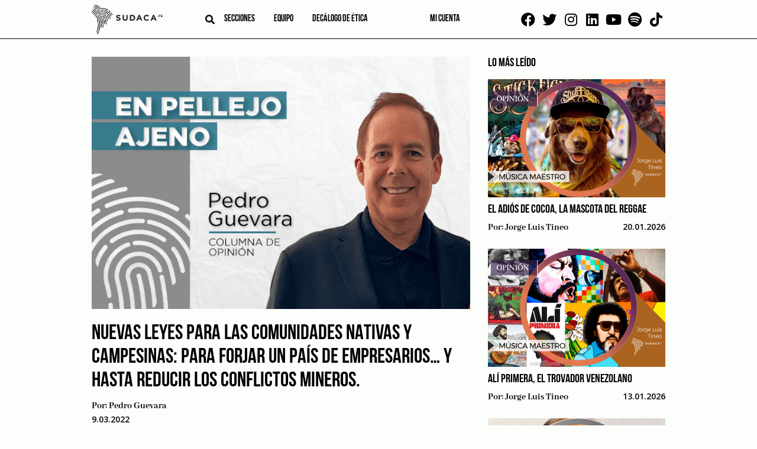

--- FILE ---
content_type: text/html; charset=UTF-8
request_url: https://sudaca.pe/noticia/opinion/nuevas-leyes-para-las-comunidades-nativas-y-campesinas-para-forjar-un-pais-de-empresarios-y-hasta-reducir-los-conflictos-mineros/
body_size: 17028
content:
<!doctype html><html lang="es"><head><meta charset="UTF-8"><link rel="preconnect" href="https://fonts.gstatic.com/" crossorigin /><meta name="viewport" content="width=device-width, initial-scale=1"><link rel="profile" href="https://gmpg.org/xfn/11"><link rel="apple-touch-icon" sizes="114x114"
href="https://sudaca.pe/wp-content/themes/sudaca-theme/img/favicon/apple-touch-icon.png"><link rel="icon" type="image/png" sizes="32x32"
href="https://sudaca.pe/wp-content/themes/sudaca-theme/img/favicon/favicon-32x32.png"><link rel="icon" type="image/png" sizes="16x16"
href="https://sudaca.pe/wp-content/themes/sudaca-theme/img/favicon/favicon-16x16.png"><link rel="manifest" href="https://sudaca.pe/wp-content/themes/sudaca-theme/img/favicon/site.webmanifest"><link rel="mask-icon" href="https://sudaca.pe/wp-content/themes/sudaca-theme/img/favicon/safari-pinned-tab.svg"
color="#5bbad5"><meta name="msapplication-TileColor" content="#da532c"><meta name="theme-color" content="#ffffff"><meta name='robots' content='index, follow, max-image-preview:large, max-snippet:-1, max-video-preview:-1' /><title>Nuevas leyes para las comunidades nativas y campesinas: para forjar un país de empresarios… y hasta reducir los conflictos mineros. | Sudaca - Periodismo libre y en profundidad</title><meta name="description" content="Nuevas leyes para las comunidades nativas y campesinas: para forjar un país de empresarios… y hasta reducir los conflictos mineros." /><link rel="canonical" href="https://sudaca.pe/noticia/opinion/nuevas-leyes-para-las-comunidades-nativas-y-campesinas-para-forjar-un-pais-de-empresarios-y-hasta-reducir-los-conflictos-mineros/" /><meta property="og:locale" content="es_ES" /><meta property="og:type" content="article" /><meta property="og:title" content="Nuevas leyes para las comunidades nativas y campesinas: para forjar un país de empresarios… y hasta reducir los conflictos mineros." /><meta property="og:description" content="Nuevas leyes para las comunidades nativas y campesinas: para forjar un país de empresarios… y hasta reducir los conflictos mineros." /><meta property="og:url" content="https://sudaca.pe/noticia/opinion/nuevas-leyes-para-las-comunidades-nativas-y-campesinas-para-forjar-un-pais-de-empresarios-y-hasta-reducir-los-conflictos-mineros/" /><meta property="og:site_name" content="Sudaca - Periodismo libre y en profundidad" /><meta property="article:publisher" content="https://www.facebook.com/sudacaperu.pe" /><meta property="article:published_time" content="2022-03-09T12:30:06+00:00" /><meta property="article:modified_time" content="2022-03-09T19:41:35+00:00" /><meta property="og:image" content="https://sudaca.pe/wp-content/uploads/Pedro-Guevara.png" /><meta property="og:image:width" content="600" /><meta property="og:image:height" content="400" /><meta property="og:image:type" content="image/png" /><meta name="author" content="Pedro Guevara" /><meta name="twitter:card" content="summary_large_image" /><meta name="twitter:title" content="Nuevas leyes para las comunidades nativas y campesinas: para forjar un país de empresarios… y hasta reducir los conflictos mineros." /><meta name="twitter:image" content="https://sudaca.pe/wp-content/uploads/Pedro-Guevara.png" /><meta name="twitter:creator" content="@SudacaPeru" /><meta name="twitter:site" content="@SudacaPeru" /><meta name="twitter:label1" content="Written by" /><meta name="twitter:data1" content="Pedro Guevara" /><meta name="twitter:label2" content="Est. reading time" /><meta name="twitter:data2" content="1 minuto" /> <script type="application/ld+json" class="yoast-schema-graph">{"@context":"https://schema.org","@graph":[{"@type":"Article","@id":"https://sudaca.pe/noticia/opinion/nuevas-leyes-para-las-comunidades-nativas-y-campesinas-para-forjar-un-pais-de-empresarios-y-hasta-reducir-los-conflictos-mineros/#article","isPartOf":{"@id":"https://sudaca.pe/noticia/opinion/nuevas-leyes-para-las-comunidades-nativas-y-campesinas-para-forjar-un-pais-de-empresarios-y-hasta-reducir-los-conflictos-mineros/"},"author":{"name":"Pedro Guevara","@id":"https://sudaca.pe/#/schema/person/e66a3f1823575085a09280201161b587"},"headline":"Nuevas leyes para las comunidades nativas y campesinas: para forjar un país de empresarios… y hasta reducir los conflictos mineros.","datePublished":"2022-03-09T12:30:06+00:00","dateModified":"2022-03-09T19:41:35+00:00","mainEntityOfPage":{"@id":"https://sudaca.pe/noticia/opinion/nuevas-leyes-para-las-comunidades-nativas-y-campesinas-para-forjar-un-pais-de-empresarios-y-hasta-reducir-los-conflictos-mineros/"},"wordCount":250,"publisher":{"@id":"https://sudaca.pe/#organization"},"image":{"@id":"https://sudaca.pe/noticia/opinion/nuevas-leyes-para-las-comunidades-nativas-y-campesinas-para-forjar-un-pais-de-empresarios-y-hasta-reducir-los-conflictos-mineros/#primaryimage"},"thumbnailUrl":"https://sudaca.pe/wp-content/uploads/Pedro-Guevara.png","keywords":["Gobierno","sociedad"],"articleSection":["Opinión"],"inLanguage":"es"},{"@type":"WebPage","@id":"https://sudaca.pe/noticia/opinion/nuevas-leyes-para-las-comunidades-nativas-y-campesinas-para-forjar-un-pais-de-empresarios-y-hasta-reducir-los-conflictos-mineros/","url":"https://sudaca.pe/noticia/opinion/nuevas-leyes-para-las-comunidades-nativas-y-campesinas-para-forjar-un-pais-de-empresarios-y-hasta-reducir-los-conflictos-mineros/","name":"Nuevas leyes para las comunidades nativas y campesinas: para forjar un país de empresarios… y hasta reducir los conflictos mineros. | Sudaca - Periodismo libre y en profundidad","isPartOf":{"@id":"https://sudaca.pe/#website"},"primaryImageOfPage":{"@id":"https://sudaca.pe/noticia/opinion/nuevas-leyes-para-las-comunidades-nativas-y-campesinas-para-forjar-un-pais-de-empresarios-y-hasta-reducir-los-conflictos-mineros/#primaryimage"},"image":{"@id":"https://sudaca.pe/noticia/opinion/nuevas-leyes-para-las-comunidades-nativas-y-campesinas-para-forjar-un-pais-de-empresarios-y-hasta-reducir-los-conflictos-mineros/#primaryimage"},"thumbnailUrl":"https://sudaca.pe/wp-content/uploads/Pedro-Guevara.png","datePublished":"2022-03-09T12:30:06+00:00","dateModified":"2022-03-09T19:41:35+00:00","description":"Nuevas leyes para las comunidades nativas y campesinas: para forjar un país de empresarios… y hasta reducir los conflictos mineros.","breadcrumb":{"@id":"https://sudaca.pe/noticia/opinion/nuevas-leyes-para-las-comunidades-nativas-y-campesinas-para-forjar-un-pais-de-empresarios-y-hasta-reducir-los-conflictos-mineros/#breadcrumb"},"inLanguage":"es","potentialAction":[{"@type":"ReadAction","target":["https://sudaca.pe/noticia/opinion/nuevas-leyes-para-las-comunidades-nativas-y-campesinas-para-forjar-un-pais-de-empresarios-y-hasta-reducir-los-conflictos-mineros/"]}]},{"@type":"ImageObject","inLanguage":"es","@id":"https://sudaca.pe/noticia/opinion/nuevas-leyes-para-las-comunidades-nativas-y-campesinas-para-forjar-un-pais-de-empresarios-y-hasta-reducir-los-conflictos-mineros/#primaryimage","url":"https://sudaca.pe/wp-content/uploads/Pedro-Guevara.png","contentUrl":"https://sudaca.pe/wp-content/uploads/Pedro-Guevara.png","width":600,"height":400,"caption":"Pedro Guevara"},{"@type":"BreadcrumbList","@id":"https://sudaca.pe/noticia/opinion/nuevas-leyes-para-las-comunidades-nativas-y-campesinas-para-forjar-un-pais-de-empresarios-y-hasta-reducir-los-conflictos-mineros/#breadcrumb","itemListElement":[{"@type":"ListItem","position":1,"name":"Inicio","item":"https://sudaca.pe/"},{"@type":"ListItem","position":2,"name":"Opinión","item":"https://sudaca.pe/categorias/opinion/"},{"@type":"ListItem","position":3,"name":"Nuevas leyes para las comunidades nativas y campesinas: para forjar un país de empresarios… y hasta reducir los conflictos mineros."}]},{"@type":"WebSite","@id":"https://sudaca.pe/#website","url":"https://sudaca.pe/","name":"Sudaca - Periodismo libre y en profundidad","description":"Investigación, análisis y buenas historias, todos los días y en formato digital.","publisher":{"@id":"https://sudaca.pe/#organization"},"potentialAction":[{"@type":"SearchAction","target":{"@type":"EntryPoint","urlTemplate":"https://sudaca.pe/?s={search_term_string}"},"query-input":"required name=search_term_string"}],"inLanguage":"es"},{"@type":"Organization","@id":"https://sudaca.pe/#organization","name":"Sudaca","url":"https://sudaca.pe/","logo":{"@type":"ImageObject","inLanguage":"es","@id":"https://sudaca.pe/#/schema/logo/image/","url":"https://sudaca.pe/wp-content/uploads/logo-sudaca-min.png","contentUrl":"https://sudaca.pe/wp-content/uploads/logo-sudaca-min.png","width":280,"height":116,"caption":"Sudaca"},"image":{"@id":"https://sudaca.pe/#/schema/logo/image/"},"sameAs":["https://www.facebook.com/sudacaperu.pe","https://twitter.com/SudacaPeru","https://www.twitter.com/sudacaperu","https://www.linkedin.com/company/sudaca-peru","https://www.youtube.com/channel/UCZ9dGjbVNWwJmewA3xTGOGg"]},{"@type":"Person","@id":"https://sudaca.pe/#/schema/person/e66a3f1823575085a09280201161b587","name":"Pedro Guevara","image":{"@type":"ImageObject","inLanguage":"es","@id":"https://sudaca.pe/#/schema/person/image/","url":"https://secure.gravatar.com/avatar/4cebce22f871b7e9e804579dc9136589?s=96&d=mm&r=g","contentUrl":"https://secure.gravatar.com/avatar/4cebce22f871b7e9e804579dc9136589?s=96&d=mm&r=g","caption":"Pedro Guevara"},"url":"https://sudaca.pe/noticia/author/pedro-guevara/"}]}</script> <link rel='dns-prefetch' href='//unpkg.com' /><link rel="alternate" type="application/rss+xml" title="Sudaca - Periodismo libre y en profundidad &raquo; Feed" href="https://sudaca.pe/feed/" /><link rel="alternate" type="application/rss+xml" title="Sudaca - Periodismo libre y en profundidad &raquo; Feed de los comentarios" href="https://sudaca.pe/comments/feed/" /><link rel="alternate" type="application/rss+xml" title="Sudaca - Periodismo libre y en profundidad &raquo; Comentario Nuevas leyes para las comunidades nativas y campesinas: para forjar un país de empresarios… y hasta reducir los conflictos mineros. del feed" href="https://sudaca.pe/noticia/opinion/nuevas-leyes-para-las-comunidades-nativas-y-campesinas-para-forjar-un-pais-de-empresarios-y-hasta-reducir-los-conflictos-mineros/feed/" /> <script src="[data-uri]" defer></script><script data-optimized="1" src="https://sudaca.pe/wp-content/plugins/litespeed-cache/assets/js/webfontloader.min.js" defer></script><link data-optimized="2" rel="stylesheet" href="https://sudaca.pe/wp-content/litespeed/css/c541e55146018f61fddefb7cc01cb6bf.css?ver=be3f2" /> <script src="https://sudaca.pe/wp-includes/js/jquery/jquery.min.js?ver=3.7.1" id="jquery-core-js"></script> <script data-optimized="1" src="https://sudaca.pe/wp-content/litespeed/js/5c94a4ad3b31e9822f4d7b27a76a266c.js?ver=f5fc1" id="jquery-migrate-js" defer data-deferred="1"></script> <script data-optimized="1" src="https://sudaca.pe/wp-content/litespeed/js/8b49f70ff485ee60eb37dc0d0e2bb8a0.js?ver=6799c" id="ihc-jquery-ui-js" defer data-deferred="1"></script> <script id="ihc-front_end_js-js-extra" src="[data-uri]" defer></script> <script data-optimized="1" src="https://sudaca.pe/wp-content/litespeed/js/21a01955154960639350b185e62a8416.js?ver=45321" id="ihc-front_end_js-js" defer data-deferred="1"></script> <script id="ihc-front_end_js-js-after" src="[data-uri]" defer></script> <script src="https://unpkg.com/swiper@8/swiper-bundle.min.js?ver=718aaa7bbc5e5a36f008b4a8d0100936" id="swiper-js" defer data-deferred="1"></script> <link rel="https://api.w.org/" href="https://sudaca.pe/wp-json/" /><link rel="alternate" title="JSON" type="application/json" href="https://sudaca.pe/wp-json/wp/v2/posts/27421" /><link rel="EditURI" type="application/rsd+xml" title="RSD" href="https://sudaca.pe/xmlrpc.php?rsd" /><link rel="alternate" title="oEmbed (JSON)" type="application/json+oembed" href="https://sudaca.pe/wp-json/oembed/1.0/embed?url=https%3A%2F%2Fsudaca.pe%2Fnoticia%2Fopinion%2Fnuevas-leyes-para-las-comunidades-nativas-y-campesinas-para-forjar-un-pais-de-empresarios-y-hasta-reducir-los-conflictos-mineros%2F" /><link rel="alternate" title="oEmbed (XML)" type="text/xml+oembed" href="https://sudaca.pe/wp-json/oembed/1.0/embed?url=https%3A%2F%2Fsudaca.pe%2Fnoticia%2Fopinion%2Fnuevas-leyes-para-las-comunidades-nativas-y-campesinas-para-forjar-un-pais-de-empresarios-y-hasta-reducir-los-conflictos-mineros%2F&#038;format=xml" />
 <script src="https://www.googletagmanager.com/gtag/js?id=G-6TQNHKMKPH" defer data-deferred="1"></script> <script src="[data-uri]" defer></script> <meta name='ump-token' content='08bd90efa4'><link rel="pingback" href="https://sudaca.pe/xmlrpc.php"><meta name="onesignal" content="wordpress-plugin"/> <script src="[data-uri]" defer></script> <meta name="generator" content="Powered by WPBakery Page Builder - drag and drop page builder for WordPress."/><link rel="icon" href="https://sudaca.pe/wp-content/uploads/sudaca-circular-100x100.png" sizes="32x32" /><link rel="icon" href="https://sudaca.pe/wp-content/uploads/sudaca-circular-300x300.png" sizes="192x192" /><link rel="apple-touch-icon" href="https://sudaca.pe/wp-content/uploads/sudaca-circular-300x300.png" /><meta name="msapplication-TileImage" content="https://sudaca.pe/wp-content/uploads/sudaca-circular-300x300.png" />
<noscript><style>.wpb_animate_when_almost_visible { opacity: 1; }</style></noscript>
 <script src="https://www.googletagmanager.com/gtag/js?id=UA-184631800-1" defer data-deferred="1"></script> <script src="[data-uri]" defer></script>  <script>(function(w,d,s,l,i){w[l]=w[l]||[];w[l].push({'gtm.start':
new Date().getTime(),event:'gtm.js'});var f=d.getElementsByTagName(s)[0],
j=d.createElement(s),dl=l!='dataLayer'?'&l='+l:'';j.async=true;j.src=
'https://www.googletagmanager.com/gtm.js?id='+i+dl;f.parentNode.insertBefore(j,f);
})(window,document,'script','dataLayer','GTM-PWCCB8Q');</script> </head><body data-rsssl=1 class="post-template-default single single-post postid-27421 single-format-standard wpb-js-composer js-comp-ver-6.6.0 vc_responsive">
<noscript><iframe data-lazyloaded="1" src="about:blank" data-src="https://www.googletagmanager.com/ns.html?id=GTM-PWCCB8Q"
height="0" width="0" style="display:none;visibility:hidden"></iframe></noscript><div id="page" class="site">
<a class="skip-link screen-reader-text"
href="#primary">Skip to content</a><header id="masthead" class="header"><div class="container"><div class="header--left"><div class="logo logo__center">
<a href="/" title="SUDACA">
<img data-lazyloaded="1" src="[data-uri]" data-src="https://sudaca.pe/wp-content/themes/sudaca-theme/img/logo-sudaca.png"
alt="Logo del sitio" />
</a></div><div class="header--center"><div class="search search__header">
<i id="btn-search" class="fa fa-search" aria-hidden="true"></i><div><div id="search__box" class="search__box"><form role="search" method="get" name="searchform" id="searchform"
action="https://sudaca.pe/" onsubmit="return buscarsitio(); ">
<span class="close" id="btn-close-search">cerrar</span>
<input class="search__input" type="text" name="s" id="s" placeholder="buscar">
<button class="search__btn" type="submit"><i class="fa fa-search"></i></button></form></div></div></div><div class="menu menu__left"><nav class="navbar"><div class="menu-menu-left-container"><ul id="menu-left" class="menu"><li id="menu-item-3817" class="menu-item menu-item-type-post_type menu-item-object-page menu-item-has-children menu-item-3817"><a href="https://sudaca.pe/categorias/">Secciones</a><ul class="sub-menu"><li id="menu-item-10500" class="menu-item menu-item-type-custom menu-item-object-custom menu-item-10500"><a href="https://sudaca.pe/noticia/author/juan-carlos-tafur/">Juan Carlos Tafur</a></li><li id="menu-item-735" class="menu-item menu-item-type-taxonomy menu-item-object-category menu-item-735"><a href="https://sudaca.pe/categorias/informes/">Informes</a></li><li id="menu-item-733" class="menu-item menu-item-type-taxonomy menu-item-object-category menu-item-has-children menu-item-733"><a href="https://sudaca.pe/categorias/emprende/">Emprende</a><ul class="sub-menu"><li id="menu-item-39578" class="menu-item menu-item-type-taxonomy menu-item-object-category menu-item-39578"><a href="https://sudaca.pe/categorias/emprende/">Datos para sudacas</a></li><li id="menu-item-7144" class="menu-item menu-item-type-taxonomy menu-item-object-category menu-item-7144"><a href="https://sudaca.pe/categorias/emprende/coaching/">Coaching</a></li><li id="menu-item-7145" class="menu-item menu-item-type-taxonomy menu-item-object-category menu-item-7145"><a href="https://sudaca.pe/categorias/emprende/entrevista-informe/">Entrevista / Informe</a></li><li id="menu-item-7146" class="menu-item menu-item-type-taxonomy menu-item-object-category menu-item-7146"><a href="https://sudaca.pe/categorias/emprende/finanzas-personales/">Finanzas personales</a></li><li id="menu-item-7147" class="menu-item menu-item-type-taxonomy menu-item-object-category menu-item-7147"><a href="https://sudaca.pe/categorias/emprende/management/">Management</a></li><li id="menu-item-7148" class="menu-item menu-item-type-taxonomy menu-item-object-category menu-item-7148"><a href="https://sudaca.pe/categorias/emprende/marketing-y-redes-sociales/">Marketing y redes sociales</a></li><li id="menu-item-7149" class="menu-item menu-item-type-taxonomy menu-item-object-category menu-item-7149"><a href="https://sudaca.pe/categorias/emprende/perfil/">Perfil</a></li></ul></li><li id="menu-item-21593" class="menu-item menu-item-type-custom menu-item-object-custom menu-item-home menu-item-21593"><a href="https://sudaca.pe/">Entrevistas</a></li><li id="menu-item-7711" class="menu-item menu-item-type-taxonomy menu-item-object-category menu-item-7711"><a href="https://sudaca.pe/categorias/videocolumna/">Videocolumna</a></li><li id="menu-item-736" class="menu-item menu-item-type-taxonomy menu-item-object-category current-post-ancestor current-menu-parent current-post-parent menu-item-736"><a href="https://sudaca.pe/categorias/opinion/">Opinión</a></li><li id="menu-item-37207" class="menu-item menu-item-type-taxonomy menu-item-object-category menu-item-37207"><a href="https://sudaca.pe/categorias/nota/">Nota</a></li><li id="menu-item-38656" class="menu-item menu-item-type-taxonomy menu-item-object-category menu-item-38656"><a href="https://sudaca.pe/categorias/cronica/">Crónica</a></li><li id="menu-item-50693" class="menu-item menu-item-type-custom menu-item-object-custom menu-item-50693"><a href="https://sudaca.pe/categorias/musica-maestro/">Música</a></li></ul></li><li id="menu-item-7482" class="menu-item menu-item-type-post_type menu-item-object-page menu-item-has-children menu-item-7482"><a href="https://sudaca.pe/nosotros/">Equipo</a><ul class="sub-menu"><li id="menu-item-18847" class="menu-item menu-item-type-custom menu-item-object-custom menu-item-18847"><a href="https://sudaca.pe/periodistas/">Periodistas</a></li><li id="menu-item-18848" class="menu-item menu-item-type-custom menu-item-object-custom menu-item-18848"><a href="https://sudaca.pe/columnistas/">Columnistas</a></li></ul></li><li id="menu-item-25646" class="menu-item menu-item-type-post_type menu-item-object-page menu-item-25646"><a href="https://sudaca.pe/decalogo-de-etica/">Decálogo de ética</a></li></ul></div></nav></div></div><div class="menu menu__right"><nav class="navbar"><div class="menu-menu-right-container"><ul id="menu-right" class="menu"><li id="menu-item-18453" class="menu-item menu-item-type-custom menu-item-object-custom menu-item-18453"><a href="https://sudaca.pe/login/"><span class="micuenta">Mi cuenta</span><div class="mavatar"></div></a></li></ul></div></nav></div></div><div class="social social__top">
<a href="https://www.facebook.com/sudacaperu.pe" target="_blank"><i class="fab fa-facebook"
aria-hidden="true"></i></a>
<a href="https://www.twitter.com/SudacaPeru" target="_blank"><i class="fab fa-twitter"
aria-hidden="true"></i></a>
<a href="https://www.instagram.com/sudacaperu" target="_blank"><i class="fab fa-instagram"
aria-hidden="true"></i></a>
<a href="https://www.linkedin.com/company/sudaca-peru" target="_blank"><i class="fab fa-linkedin"
aria-hidden="true"></i></a>
<a href="https://www.youtube.com/@Sudacaperu" target="_blank"><i class="fab fa-youtube"
aria-hidden="true"></i></a>
<a href="https://open.spotify.com/show/7fP2eujsEWehBPHxnNTkDp" target="_blank"><i class="fab fa-spotify" aria-hidden="true"></i></a>
<a href="https://www.tiktok.com/@sudacaperu" target="_blank"><i class="fab fa-tiktok" aria-hidden="true"></i></a></div></div></header><main id="primary" class="site-main"><section class="ads ads--left"><div class="swiper"><div class="swiper-wrapper"><div class="swiper-slide relative" data-swiper-autoplay="5000">
<img data-lazyloaded="1" src="[data-uri]" data-src="https://sudaca.pe/wp-content/uploads/Banners-sudaca1.png" alt="" class="" />
<a target="_blank" class="BannerLateralAsbancFAT" href="https://www.asbanc.com.pe/noticia/bancos-privados-lanzan-1820-nuevo-numero-de-emergencias-para-bloquear-tarjetas"></a></div><div class="swiper-slide relative" data-swiper-autoplay="7000">
<img data-lazyloaded="1" src="[data-uri]" data-src="https://sudaca.pe/wp-content/uploads/Banner-sodaca-02.png" alt="" class="" />
<a target="_blank" class="Banner 2 Bakery 4 de setiembre 2025" href="https://api.whatsapp.com/send?phone=51995327978&text=%C2%A1Buenas%20tardes!%20Deseo%20realizar%20una%20reserva%20en%20Delibakery"></a></div><div class="swiper-slide relative" data-swiper-autoplay="7000">
<img data-lazyloaded="1" src="[data-uri]" data-src="https://sudaca.pe/wp-content/uploads/Banner-sodaca-01.png" alt="" class="" />
<a target="_blank" class="Banner 1 Bakery 4 de setiembre 2025" href="https://api.whatsapp.com/send?phone=51995327978&text=%C2%A1Buenas%20tardes!%20Deseo%20realizar%20una%20reserva%20en%20Delibakery"></a></div></div></div></section><section class="ads ads--right"><div class="swiper"><div class="swiper-wrapper"><div class="swiper-slide relative" data-swiper-autoplay="5000">
<img data-lazyloaded="1" src="[data-uri]" data-src="https://sudaca.pe/wp-content/uploads/Banners-sudaca1.png" alt="" class="" />
<a target="_blank" class="BannerLateralAsbancFAT" href="https://www.asbanc.com.pe/noticia/bancos-privados-lanzan-1820-nuevo-numero-de-emergencias-para-bloquear-tarjetas"></a></div><div class="swiper-slide relative" data-swiper-autoplay="7000">
<img data-lazyloaded="1" src="[data-uri]" data-src="https://sudaca.pe/wp-content/uploads/Banner-sodaca-02.png" alt="" class="" />
<a target="_blank" class="Banner 2 Bakery 4 de setiembre 2025" href="https://api.whatsapp.com/send?phone=51995327978&text=%C2%A1Buenas%20tardes!%20Deseo%20realizar%20una%20reserva%20en%20Delibakery"></a></div><div class="swiper-slide relative" data-swiper-autoplay="7000">
<img data-lazyloaded="1" src="[data-uri]" data-src="https://sudaca.pe/wp-content/uploads/Banner-sodaca-01.png" alt="" class="" />
<a target="_blank" class="Banner 1 Bakery 4 de setiembre 2025" href="https://api.whatsapp.com/send?phone=51995327978&text=%C2%A1Buenas%20tardes!%20Deseo%20realizar%20una%20reserva%20en%20Delibakery"></a></div></div></div></section><div class="container"><div class="site-blog"><div class="flex post"><article id="post-27421" class="post-27421 post type-post status-publish format-standard has-post-thumbnail hentry category-opinion tag-gobierno tag-sociedad"><div class="post-thumbnail">
<img width="600" height="400" src="//sudaca.pe/wp-content/plugins/a3-lazy-load/assets/images/lazy_placeholder.gif" data-lazy-type="image" data-src="https://sudaca.pe/wp-content/uploads/Pedro-Guevara.png" class="lazy lazy-hidden attachment-post-thumbnail size-post-thumbnail wp-post-image" alt="Pedro Guevara" decoding="async" fetchpriority="high" /><noscript><img width="600" height="400" src="https://sudaca.pe/wp-content/uploads/Pedro-Guevara.png" class="attachment-post-thumbnail size-post-thumbnail wp-post-image" alt="Pedro Guevara" decoding="async" fetchpriority="high" /></noscript></div><h1 class="entry-title">Nuevas leyes para las comunidades nativas y campesinas: para forjar un país de empresarios… y hasta reducir los conflictos mineros.</h1><div class="entry-meta"><div class="post__author">
Por:
<a href="https://sudaca.pe/noticia/author/pedro-guevara/" title="Entradas de Pedro Guevara" rel="author">Pedro Guevara</a></div><div class="post__date">
9.03.2022</div></div><div class="entry-resume"></div><div class="entry-content-wrap"><div class="bar__social"><div class="tw-button"><a target="_blank"
href="https://twitter.com/intent/tweet?url=https%3A%2F%2Fsudaca.pe%2Fnoticia%2Fopinion%2Fnuevas-leyes-para-las-comunidades-nativas-y-campesinas-para-forjar-un-pais-de-empresarios-y-hasta-reducir-los-conflictos-mineros">
<i class="fab fa-twitter" aria-hidden="true"></i>
</a></div><div class="fb-button"><a target="_blank"
href="https://www.facebook.com/sharer/sharer.php?u=https://sudaca.pe/noticia/opinion/nuevas-leyes-para-las-comunidades-nativas-y-campesinas-para-forjar-un-pais-de-empresarios-y-hasta-reducir-los-conflictos-mineros"><i
class="fab fa-facebook" aria-hidden="true"></i></a></div><div class="ld-button"><a target="_blank"
href="https://www.linkedin.com/sharing/share-offsite/?url=https://sudaca.pe/noticia/opinion/nuevas-leyes-para-las-comunidades-nativas-y-campesinas-para-forjar-un-pais-de-empresarios-y-hasta-reducir-los-conflictos-mineros"><i
class="fab fa-linkedin" aria-hidden="true"></i></a></div><div class="wa-button"><a target="_blank"
href="https://wa.me/?text=https%3A%2F%2Fsudaca.pe%2Fnoticia%2Fopinion%2Fnuevas-leyes-para-las-comunidades-nativas-y-campesinas-para-forjar-un-pais-de-empresarios-y-hasta-reducir-los-conflictos-mineros"><i class="fab fa-whatsapp"
aria-hidden="true"></i></a></div></div><div class="entry-content"><div class="content entry-content-primer-parrafo"><p>Hola amigos. Soy Pedro Guevara y esto es “En pellejo ajeno”.</p><p>Hace unas semanas, hablamos del poder que tenían los títulos de propiedad para construir ese país de propietarios con el que soñamos. Hoy hablaremos de las comunidades campesinas y nativas, específicamente, de unas nuevas leyes que les permitan a sus miembros, constituirse en propietarios y empresarios, y así reducir los conflictos mineros.</p><p style="text-align: center;">
<iframe class="lazy lazy-hidden" data-lazy-type="iframe" data-src="https://w.soundcloud.com/player/?url=https%3A//api.soundcloud.com/tracks/1229299390&amp;color=%23ff5500&amp;auto_play=false&amp;hide_related=false&amp;show_comments=true&amp;show_user=true&amp;show_reposts=false&amp;show_teaser=true" width="100%" height="166" frameborder="no" scrolling="no"></iframe><noscript><iframe data-lazyloaded="1" src="about:blank" data-src="https://w.soundcloud.com/player/?url=https%3A//api.soundcloud.com/tracks/1229299390&amp;color=%23ff5500&amp;auto_play=false&amp;hide_related=false&amp;show_comments=true&amp;show_user=true&amp;show_reposts=false&amp;show_teaser=true" width="100%" height="166" frameborder="no" scrolling="no"></iframe></noscript></p><div style="font-size: 10px; color: #cccccc; line-break: anywhere; word-break: normal; overflow: hidden; white-space: nowrap; text-overflow: ellipsis; font-family: Interstate, 'Lucida Grande', 'Lucida Sans Unicode', 'Lucida Sans', Garuda, Verdana, Tahoma, sans-serif; font-weight: 100; text-align: center;"><a style="color: #cccccc; text-decoration: none;" title="sudaca" href="https://soundcloud.com/user-876751408" target="_blank" rel="noopener">sudaca</a> · <a style="color: #cccccc; text-decoration: none;" title="En pellejo ajeno -9Marzo2022-Nuevas Leyes para Comunidades Campesinas y Nativas" href="https://soundcloud.com/user-876751408/en-pellejo-ajeno-9marzo2022-nuevas-leyes-para-comunidades-campesinas-y-nativas" target="_blank" rel="noopener">En pellejo ajeno -9Marzo2022-Nuevas Leyes para Comunidades Campesinas y Nativas</a></div></div><div class="content entry-content-segundo-parrafo"><p>El INEI reportó que en el 2020 tenemos un 30.1% de la población peruana en la pobreza. En el área rural, 45.7% de su población padece de pobreza monetaria. Coincidentemente, la mayor parte de esta población habita comunidades campesinas y nativas de la sierra y la Amazonía. De acuerdo a un Censo del INEI de 2017, en el Perú existen 9,385 comunidades campesinas y nativas, de las cuales 6,682 son campesinas y 2,703 nativas.</p><p>Una de las razones por las cuales estos peruanos no pueden salir adelante, es por la incompatibilidad que existe entre la Constitución de 1993 y el marco legal que las regula, y que data de 1987. Concretamente, estos peruanos, miembros de una comunidad campesina o nativa, no pueden ejercer plenamente sus derechos de propiedad. Es decir, no pueden venderla, no pueden alquilarla, y sus hijos o descendientes tienen serias restricciones para heredarla. Es decir, la propiedad es colectiva. Y al ser colectiva, es de todos, y acaba siendo de nadie.</p><p style="text-align: center;"><p style="text-align: center;"><iframe class="lazy lazy-hidden" style="border-radius: 12px;" data-lazy-type="iframe" data-src="https://open.spotify.com/embed/episode/5ijq3mL2YJrgGdDuGsLsku?utm_source=generator" width="100%" height="152" frameborder="0" allowfullscreen="allowfullscreen"></iframe><noscript><iframe data-lazyloaded="1" src="about:blank" style="border-radius: 12px;" data-src="https://open.spotify.com/embed/episode/5ijq3mL2YJrgGdDuGsLsku?utm_source=generator" width="100%" height="152" frameborder="0" allowfullscreen="allowfullscreen"></iframe></noscript></p><p style="text-align: center;"><p>Quienes representan a estas comunidades, lamentablemente en muchísimos casos, manipulan a los miembros de la comunidad. Es más, son quienes propician el chantaje a las empresas mineras o energéticas,  cuando un proyecto se ubica en sus tierras.</p></div><p>La pregunta que nos hacemos entonces es: ¿Por qué no se abre un marco legal para que estos hermanos peruanos no sigan siendo considerados ciudadanos de segunda clase, y puedan ejercer plenamente el derecho sobre su propiedad? Esto permitiría que nuestros comuneros campesinos y nativos puedan salir adelante gracias a ese titulo de propiedad. Y no solamente eso. En vez de solo producir para el autoconsumo, podrían acceder a créditos, a apoyo técnico, a mejores tecnologías y así asociarse para convertirse en verdaderos empresarios agropecuarios (tanto para el consumo interno o la exportación) e, inclusive, ¡en propietarios de empresas mineras, al poder vender o alquilar sus tierras y así adquirir acciones de una empresa minera! como sucede, por ejemplo en Estados Unidos, con las comunidades de indios americanos que son propietarios de grandes casinos e inclusive accionistas de empresas petroleras.</p><p style="text-align: center;"><p style="text-align: center;"><iframe title="YouTube video player" data-lazy-type="iframe" data-src="https://www.youtube.com/embed/ludCj8ccT-8" width="560" height="260" frameborder="0" allowfullscreen="allowfullscreen"><span data-mce-type="bookmark" style="display: inline-block; width: 0px; overflow: hidden; line-height: 0;" class="lazy lazy-hidden mce_SELRES_start">﻿</span></iframe><noscript><iframe title="YouTube video player" src="https://www.youtube.com/embed/ludCj8ccT-8" width="560" height="260" frameborder="0" allowfullscreen="allowfullscreen"><span data-mce-type="bookmark" style="display: inline-block; width: 0px; overflow: hidden; line-height: 0;" class="mce_SELRES_start">﻿</span></iframe></noscript></p><p style="text-align: left;"><p style="text-align: left;">Al convertirse en accionistas de la empresa minera o petrolera, los comuneros serían los primeros interesados en que los proyectos mineros o energéticos -social y ambientalmente sostenibles- salgan adelante, trayendo bienestar y prosperidad a su comunidad y al país.</p><p>Dejamos el tema aquí, para soñar con ese país de empresarios, de propietarios, que encarnará el capitalismo popular y construirá ese país de progreso y libertad.</p><p>&nbsp;</p><p>Muchas gracias. Nos vemos el próximo miércoles.</p><p>&nbsp;</p><p>&nbsp;</p><h4>Tags:</h4> <a href="/noticia/tag/gobierno/">Gobierno</a>, <a href="/noticia/tag/sociedad/">sociedad</a><br><h4>Mas artículos del autor:</h4><section class="section-row autor"><div class="post"><div class="post__img autor"><a href="https://sudaca.pe/noticia/opinion/nuevas-leyes-para-las-comunidades-nativas-y-campesinas-para-forjar-un-pais-de-empresarios-y-hasta-reducir-los-conflictos-mineros/"><img class="lazy lazy-hidden" decoding="async" src="//sudaca.pe/wp-content/plugins/a3-lazy-load/assets/images/lazy_placeholder.gif" data-lazy-type="image" data-src="https://sudaca.pe/wp-content/uploads/Pedro-Guevara.png"
alt="" /><noscript><img decoding="async" src="https://sudaca.pe/wp-content/uploads/Pedro-Guevara.png"
alt="" /></noscript></a></div><div class="post__title"><a href="https://sudaca.pe/noticia/opinion/nuevas-leyes-para-las-comunidades-nativas-y-campesinas-para-forjar-un-pais-de-empresarios-y-hasta-reducir-los-conflictos-mineros/">"Nuevas leyes para las comunidades nativas y campesinas: para forjar un país de empresarios… y hasta reducir los conflictos mineros."</a></div></div><div class="post"><div class="post__img autor"><a href="https://sudaca.pe/noticia/opinion/un-cambio-en-la-matriz-de-armamento-militar-del-peru/"><img class="lazy lazy-hidden" decoding="async" src="//sudaca.pe/wp-content/plugins/a3-lazy-load/assets/images/lazy_placeholder.gif" data-lazy-type="image" data-src="https://sudaca.pe/wp-content/uploads/Pedro-Guevara.png"
alt="" /><noscript><img decoding="async" src="https://sudaca.pe/wp-content/uploads/Pedro-Guevara.png"
alt="" /></noscript></a></div><div class="post__title"><a href="https://sudaca.pe/noticia/opinion/un-cambio-en-la-matriz-de-armamento-militar-del-peru/">"¿Un cambio en la matriz de armamento militar del Perú?"</a></div></div><div class="post"><div class="post__img autor"><a href="https://sudaca.pe/noticia/opinion/sonemos-y-hagamos-realidad-ese-peru-de-propietarios/"><img class="lazy lazy-hidden" decoding="async" src="//sudaca.pe/wp-content/plugins/a3-lazy-load/assets/images/lazy_placeholder.gif" data-lazy-type="image" data-src="https://sudaca.pe/wp-content/uploads/Pedro-Guevara.png"
alt="" /><noscript><img decoding="async" src="https://sudaca.pe/wp-content/uploads/Pedro-Guevara.png"
alt="" /></noscript></a></div><div class="post__title"><a href="https://sudaca.pe/noticia/opinion/sonemos-y-hagamos-realidad-ese-peru-de-propietarios/">"“Soñemos y hagamos realidad ese Perú de propietarios…”"</a></div></div></section></div></div></article><div class="sidebar sidebar__last"><div class="sidebar__title">
LO MÁS LEÍDO</div><div class="sidebar__list"><div class="post"><div class="post__img">
<a href="https://sudaca.pe/noticia/opinion/jorge-luis-tineo-el-adios-de-cocoa-la-mascota-del-reggae/"><img
data-src="https://sudaca.pe/wp-content/uploads/BANNER-SUDACA-JORGE-LUIS-TINEO2-6.jpg"
alt="" /></a></div><div class="post__title">
<a href="https://sudaca.pe/noticia/opinion/jorge-luis-tineo-el-adios-de-cocoa-la-mascota-del-reggae/">El adiós de Cocoa, la mascota del reggae</a></div><div class="flex flex--between">
<span class="post__author">
Por:
<a href="https://sudaca.pe/noticia/author/jorge-luis-tineo/" title="Entradas de Jorge Luis Tineo" rel="author">Jorge Luis Tineo</a>                    </span>
<span class="post__date">
20.01.2026                    </span></div></div><div class="post"><div class="post__img">
<a href="https://sudaca.pe/noticia/opinion/jorge-luis-tineo-ali-primera-el-trovador-venezolano/"><img
data-src="https://sudaca.pe/wp-content/uploads/BANNER-SUDACA-JORGE-LUIS-TINEO2-5.jpg"
alt="" /></a></div><div class="post__title">
<a href="https://sudaca.pe/noticia/opinion/jorge-luis-tineo-ali-primera-el-trovador-venezolano/">Alí Primera, el trovador venezolano</a></div><div class="flex flex--between">
<span class="post__author">
Por:
<a href="https://sudaca.pe/noticia/author/jorge-luis-tineo/" title="Entradas de Jorge Luis Tineo" rel="author">Jorge Luis Tineo</a>                    </span>
<span class="post__date">
13.01.2026                    </span></div></div><div class="post"><div class="post__img">
<a href="https://sudaca.pe/noticia/opinion/martin-scheuch-el-fascismo-sodalite/"><img
data-src="https://sudaca.pe/wp-content/uploads/martin-scheuch_Mesa-de-trabajo-1-13.jpg"
alt="" /></a></div><div class="post__title">
<a href="https://sudaca.pe/noticia/opinion/martin-scheuch-el-fascismo-sodalite/">El fascismo sodálite</a></div><div class="flex flex--between">
<span class="post__author">
Por:
<a href="https://sudaca.pe/noticia/author/martin-scheuch/" title="Entradas de Martín Scheuch" rel="author">Martín Scheuch</a>                    </span>
<span class="post__date">
7.01.2026                    </span></div></div><div class="post"><div class="post__img">
<a href="https://sudaca.pe/noticia/opinion/jorge-luis-tineo-in-memoriam-2025-los-sonidos-que-se-apagaron-este-ano/"><img
data-src="https://sudaca.pe/wp-content/uploads/BANNER-SUDACA-JORGE-LUIS-TINEO2-4.jpg"
alt="" /></a></div><div class="post__title">
<a href="https://sudaca.pe/noticia/opinion/jorge-luis-tineo-in-memoriam-2025-los-sonidos-que-se-apagaron-este-ano/">In Memoriam 2025: Los sonidos que se apagaron este año</a></div><div class="flex flex--between">
<span class="post__author">
Por:
<a href="https://sudaca.pe/noticia/author/jorge-luis-tineo/" title="Entradas de Jorge Luis Tineo" rel="author">Jorge Luis Tineo</a>                    </span>
<span class="post__date">
6.01.2026                    </span></div></div><div class="post"><div class="post__img">
<a href="https://sudaca.pe/noticia/opinion/rikahrdo-ojo-de-loca-no-se-equivoca/"><img
data-src="https://sudaca.pe/wp-content/uploads/RIK-AHRDO_Mesa-de-trabajo-1-8.jpg"
alt="" /></a></div><div class="post__title">
<a href="https://sudaca.pe/noticia/opinion/rikahrdo-ojo-de-loca-no-se-equivoca/">“Ojo de loca, no se equivoca”</a></div><div class="flex flex--between">
<span class="post__author">
Por:
<a href="https://sudaca.pe/noticia/author/rik-ahrdo/" title="Entradas de Rik Ahrdo" rel="author">Rik Ahrdo</a>                    </span>
<span class="post__date">
5.01.2026                    </span></div></div></div><div class="sidebar__title">
TAGS</div>
<a href="https://sudaca.pe/noticia/tag/asamblea-constituyente/" class="tag-cloud-link tag-link-1057 tag-link-position-1" style="font-size: 10.094488188976pt;" aria-label="Asamblea Constituyente (65 elementos)">Asamblea Constituyente</a>
<a href="https://sudaca.pe/noticia/tag/carlos-parodi/" class="tag-cloud-link tag-link-119 tag-link-position-2" style="font-size: 9.4330708661417pt;" aria-label="Carlos Parodi (56 elementos)">Carlos Parodi</a>
<a href="https://sudaca.pe/noticia/tag/cine/" class="tag-cloud-link tag-link-1225 tag-link-position-3" style="font-size: 10.645669291339pt;" aria-label="Cine (73 elementos)">Cine</a>
<a href="https://sudaca.pe/noticia/tag/congreso/" class="tag-cloud-link tag-link-53 tag-link-position-4" style="font-size: 16.157480314961pt;" aria-label="Congreso (231 elementos)">Congreso</a>
<a href="https://sudaca.pe/noticia/tag/congreso-de-la-republica/" class="tag-cloud-link tag-link-1462 tag-link-position-5" style="font-size: 13.511811023622pt;" aria-label="Congreso de la República (133 elementos)">Congreso de la República</a>
<a href="https://sudaca.pe/noticia/tag/corrupcion/" class="tag-cloud-link tag-link-715 tag-link-position-6" style="font-size: 11.086614173228pt;" aria-label="corrupción (80 elementos)">corrupción</a>
<a href="https://sudaca.pe/noticia/tag/covid-19/" class="tag-cloud-link tag-link-121 tag-link-position-7" style="font-size: 10.645669291339pt;" aria-label="Covid-19 (73 elementos)">Covid-19</a>
<a href="https://sudaca.pe/noticia/tag/cultura/" class="tag-cloud-link tag-link-646 tag-link-position-8" style="font-size: 10.425196850394pt;" aria-label="Cultura (69 elementos)">Cultura</a>
<a href="https://sudaca.pe/noticia/tag/democracia/" class="tag-cloud-link tag-link-104 tag-link-position-9" style="font-size: 10.204724409449pt;" aria-label="Democracia (67 elementos)">Democracia</a>
<a href="https://sudaca.pe/noticia/tag/derecha/" class="tag-cloud-link tag-link-90 tag-link-position-10" style="font-size: 10.314960629921pt;" aria-label="Derecha (68 elementos)">Derecha</a>
<a href="https://sudaca.pe/noticia/tag/dina-boluarte/" class="tag-cloud-link tag-link-846 tag-link-position-11" style="font-size: 15.165354330709pt;" aria-label="Dina Boluarte (189 elementos)">Dina Boluarte</a>
<a href="https://sudaca.pe/noticia/tag/economia/" class="tag-cloud-link tag-link-117 tag-link-position-12" style="font-size: 10.976377952756pt;" aria-label="Economía (79 elementos)">Economía</a>
<a href="https://sudaca.pe/noticia/tag/educacion/" class="tag-cloud-link tag-link-176 tag-link-position-13" style="font-size: 8.7716535433071pt;" aria-label="Educación (49 elementos)">Educación</a>
<a href="https://sudaca.pe/noticia/tag/elecciones/" class="tag-cloud-link tag-link-52 tag-link-position-14" style="font-size: 10.425196850394pt;" aria-label="Elecciones (70 elementos)">Elecciones</a>
<a href="https://sudaca.pe/noticia/tag/elecciones-2021/" class="tag-cloud-link tag-link-35 tag-link-position-15" style="font-size: 15.496062992126pt;" aria-label="Elecciones 2021 (203 elementos)">Elecciones 2021</a>
<a href="https://sudaca.pe/noticia/tag/emprendedor/" class="tag-cloud-link tag-link-151 tag-link-position-16" style="font-size: 8.8818897637795pt;" aria-label="Emprendedor (50 elementos)">Emprendedor</a>
<a href="https://sudaca.pe/noticia/tag/emprendimiento/" class="tag-cloud-link tag-link-125 tag-link-position-17" style="font-size: 10.535433070866pt;" aria-label="Emprendimiento (72 elementos)">Emprendimiento</a>
<a href="https://sudaca.pe/noticia/tag/empresa/" class="tag-cloud-link tag-link-155 tag-link-position-18" style="font-size: 11.086614173228pt;" aria-label="Empresa (80 elementos)">Empresa</a>
<a href="https://sudaca.pe/noticia/tag/encuestas/" class="tag-cloud-link tag-link-39 tag-link-position-19" style="font-size: 8pt;" aria-label="Encuestas (42 elementos)">Encuestas</a>
<a href="https://sudaca.pe/noticia/tag/entendiendo-de-economia/" class="tag-cloud-link tag-link-365 tag-link-position-20" style="font-size: 8.5511811023622pt;" aria-label="Entendiendo de Economía (47 elementos)">Entendiendo de Economía</a>
<a href="https://sudaca.pe/noticia/tag/fiscalia/" class="tag-cloud-link tag-link-1479 tag-link-position-21" style="font-size: 8.7716535433071pt;" aria-label="Fiscalía (49 elementos)">Fiscalía</a>
<a href="https://sudaca.pe/noticia/tag/fuerza-popular/" class="tag-cloud-link tag-link-115 tag-link-position-22" style="font-size: 8.6614173228346pt;" aria-label="Fuerza Popular (48 elementos)">Fuerza Popular</a>
<a href="https://sudaca.pe/noticia/tag/gobierno/" class="tag-cloud-link tag-link-479 tag-link-position-23" style="font-size: 17.149606299213pt;" aria-label="Gobierno (286 elementos)">Gobierno</a>
<a href="https://sudaca.pe/noticia/tag/guido-bellido/" class="tag-cloud-link tag-link-1471 tag-link-position-24" style="font-size: 12.409448818898pt;" aria-label="Guido bellido (106 elementos)">Guido bellido</a>
<a href="https://sudaca.pe/noticia/tag/izquierda/" class="tag-cloud-link tag-link-91 tag-link-position-25" style="font-size: 10.535433070866pt;" aria-label="Izquierda (72 elementos)">Izquierda</a>
<a href="https://sudaca.pe/noticia/tag/keiko-fujimori/" class="tag-cloud-link tag-link-37 tag-link-position-26" style="font-size: 13.40157480315pt;" aria-label="Keiko Fujimori (131 elementos)">Keiko Fujimori</a>
<a href="https://sudaca.pe/noticia/tag/liderazgo/" class="tag-cloud-link tag-link-161 tag-link-position-27" style="font-size: 8.4409448818898pt;" aria-label="Liderazgo (46 elementos)">Liderazgo</a>
<a href="https://sudaca.pe/noticia/tag/lima/" class="tag-cloud-link tag-link-631 tag-link-position-28" style="font-size: 9.2125984251969pt;" aria-label="Lima (54 elementos)">Lima</a>
<a href="https://sudaca.pe/noticia/tag/literatura/" class="tag-cloud-link tag-link-65 tag-link-position-29" style="font-size: 10.425196850394pt;" aria-label="Literatura (69 elementos)">Literatura</a>
<a href="https://sudaca.pe/noticia/tag/mirtha-vasquez/" class="tag-cloud-link tag-link-1420 tag-link-position-30" style="font-size: 9.8740157480315pt;" aria-label="Mirtha Vasquez (62 elementos)">Mirtha Vasquez</a>
<a href="https://sudaca.pe/noticia/tag/musica/" class="tag-cloud-link tag-link-64 tag-link-position-31" style="font-size: 10.866141732283pt;" aria-label="Música (76 elementos)">Música</a>
<a href="https://sudaca.pe/noticia/tag/negocio/" class="tag-cloud-link tag-link-127 tag-link-position-32" style="font-size: 9.1023622047244pt;" aria-label="Negocio (53 elementos)">Negocio</a>
<a href="https://sudaca.pe/noticia/tag/pandemia/" class="tag-cloud-link tag-link-157 tag-link-position-33" style="font-size: 9.9842519685039pt;" aria-label="Pandemia (64 elementos)">Pandemia</a>
<a href="https://sudaca.pe/noticia/tag/pedro-castillo/" class="tag-cloud-link tag-link-42 tag-link-position-34" style="font-size: 22pt;" aria-label="Pedro Castillo (791 elementos)">Pedro Castillo</a>
<a href="https://sudaca.pe/noticia/tag/peru/" class="tag-cloud-link tag-link-250 tag-link-position-35" style="font-size: 16.047244094488pt;" aria-label="Perú (230 elementos)">Perú</a>
<a href="https://sudaca.pe/noticia/tag/peru-libre/" class="tag-cloud-link tag-link-158 tag-link-position-36" style="font-size: 12.299212598425pt;" aria-label="Perú Libre (104 elementos)">Perú Libre</a>
<a href="https://sudaca.pe/noticia/tag/politica/" class="tag-cloud-link tag-link-973 tag-link-position-37" style="font-size: 10.535433070866pt;" aria-label="Política (71 elementos)">Política</a>
<a href="https://sudaca.pe/noticia/tag/politica-peruana/" class="tag-cloud-link tag-link-934 tag-link-position-38" style="font-size: 12.740157480315pt;" aria-label="política peruana (115 elementos)">política peruana</a>
<a href="https://sudaca.pe/noticia/tag/presidente-castillo/" class="tag-cloud-link tag-link-1733 tag-link-position-39" style="font-size: 13.732283464567pt;" aria-label="Presidente Castillo (140 elementos)">Presidente Castillo</a>
<a href="https://sudaca.pe/noticia/tag/rafael-lopez-aliaga/" class="tag-cloud-link tag-link-45 tag-link-position-40" style="font-size: 9.4330708661417pt;" aria-label="Rafael Lopez Aliaga (57 elementos)">Rafael Lopez Aliaga</a>
<a href="https://sudaca.pe/noticia/tag/redes-sociales/" class="tag-cloud-link tag-link-130 tag-link-position-41" style="font-size: 8.2204724409449pt;" aria-label="Redes sociales (44 elementos)">Redes sociales</a>
<a href="https://sudaca.pe/noticia/tag/sociedad/" class="tag-cloud-link tag-link-1835 tag-link-position-42" style="font-size: 13.070866141732pt;" aria-label="sociedad (123 elementos)">sociedad</a>
<a href="https://sudaca.pe/noticia/tag/trabajo/" class="tag-cloud-link tag-link-329 tag-link-position-43" style="font-size: 10.204724409449pt;" aria-label="Trabajo (67 elementos)">Trabajo</a>
<a href="https://sudaca.pe/noticia/tag/vacancia/" class="tag-cloud-link tag-link-1247 tag-link-position-44" style="font-size: 8.992125984252pt;" aria-label="Vacancia (52 elementos)">Vacancia</a>
<a href="https://sudaca.pe/noticia/tag/vladimir-cerron/" class="tag-cloud-link tag-link-206 tag-link-position-45" style="font-size: 14.283464566929pt;" aria-label="Vladimir Cerrón (157 elementos)">Vladimir Cerrón</a></div></div><nav class="navigation post-navigation" aria-label="Entradas"><h2 class="screen-reader-text">Navegación de entradas</h2><div class="nav-links"><div class="nav-previous"><a href="https://sudaca.pe/noticia/emprende/como-innovar-y-emprender-en-tiempos-de-crisis/" rel="prev"><span class="nav-subtitle">Anterior:</span> <span class="nav-title">¿Cómo innovar y emprender en tiempos de crisis?</span></a></div><div class="nav-next"><a href="https://sudaca.pe/noticia/emprende/mujeres-optan-cada-vez-mas-por-carreras-tecnicas/" rel="next"><span class="nav-subtitle">Siguiente:</span> <span class="nav-title">Mujeres optan cada vez más por carreras técnicas</span></a></div></div></nav></div></div></main><footer id="colophon" class="footer"><div class="container"><div class="footer-column"><section id="media_image-2" class="widget widget_media_image"><a href="https://sudaca.pe"><img data-lazyloaded="1" src="[data-uri]" width="280" height="116" data-src="https://sudaca.pe/wp-content/uploads/logo-sudaca-min.png" class="image wp-image-792  attachment-full size-full" alt="" style="max-width: 100%; height: auto;" decoding="async" /></a></section><section id="custom_html-2" class="widget_text widget widget_custom_html"><div class="textwidget custom-html-widget"><p>
Global Media Group SAC<br />
Los artículos publicados con firma en Sudaca son de exclusiva responsabilidad de sus autores
.<br />
Prolongación Arenales Nº 433 - San Isidro<br />
Sudaca - Todos los derechos
reservados</p></div></section><section id="archives-3" class="widget widget_archive"><h2 class="widget-title site-blog__title">Archivos</h2><ul><li><a href='https://sudaca.pe/noticia/2026/01/'>enero 2026</a></li><li><a href='https://sudaca.pe/noticia/2025/12/'>diciembre 2025</a></li><li><a href='https://sudaca.pe/noticia/2025/11/'>noviembre 2025</a></li><li><a href='https://sudaca.pe/noticia/2025/10/'>octubre 2025</a></li><li><a href='https://sudaca.pe/noticia/2025/09/'>septiembre 2025</a></li><li><a href='https://sudaca.pe/noticia/2025/08/'>agosto 2025</a></li><li><a href='https://sudaca.pe/noticia/2025/07/'>julio 2025</a></li><li><a href='https://sudaca.pe/noticia/2025/06/'>junio 2025</a></li><li><a href='https://sudaca.pe/noticia/2025/05/'>mayo 2025</a></li><li><a href='https://sudaca.pe/noticia/2025/04/'>abril 2025</a></li><li><a href='https://sudaca.pe/noticia/2025/03/'>marzo 2025</a></li><li><a href='https://sudaca.pe/noticia/2025/02/'>febrero 2025</a></li><li><a href='https://sudaca.pe/noticia/2025/01/'>enero 2025</a></li><li><a href='https://sudaca.pe/noticia/2024/12/'>diciembre 2024</a></li><li><a href='https://sudaca.pe/noticia/2024/11/'>noviembre 2024</a></li><li><a href='https://sudaca.pe/noticia/2024/10/'>octubre 2024</a></li><li><a href='https://sudaca.pe/noticia/2024/09/'>septiembre 2024</a></li><li><a href='https://sudaca.pe/noticia/2024/08/'>agosto 2024</a></li><li><a href='https://sudaca.pe/noticia/2024/07/'>julio 2024</a></li><li><a href='https://sudaca.pe/noticia/2024/06/'>junio 2024</a></li><li><a href='https://sudaca.pe/noticia/2024/05/'>mayo 2024</a></li><li><a href='https://sudaca.pe/noticia/2024/04/'>abril 2024</a></li><li><a href='https://sudaca.pe/noticia/2024/03/'>marzo 2024</a></li><li><a href='https://sudaca.pe/noticia/2024/02/'>febrero 2024</a></li><li><a href='https://sudaca.pe/noticia/2024/01/'>enero 2024</a></li><li><a href='https://sudaca.pe/noticia/2023/12/'>diciembre 2023</a></li><li><a href='https://sudaca.pe/noticia/2023/11/'>noviembre 2023</a></li><li><a href='https://sudaca.pe/noticia/2023/10/'>octubre 2023</a></li><li><a href='https://sudaca.pe/noticia/2023/09/'>septiembre 2023</a></li><li><a href='https://sudaca.pe/noticia/2023/08/'>agosto 2023</a></li><li><a href='https://sudaca.pe/noticia/2023/07/'>julio 2023</a></li><li><a href='https://sudaca.pe/noticia/2023/06/'>junio 2023</a></li><li><a href='https://sudaca.pe/noticia/2023/05/'>mayo 2023</a></li><li><a href='https://sudaca.pe/noticia/2023/04/'>abril 2023</a></li><li><a href='https://sudaca.pe/noticia/2023/03/'>marzo 2023</a></li><li><a href='https://sudaca.pe/noticia/2023/02/'>febrero 2023</a></li><li><a href='https://sudaca.pe/noticia/2023/01/'>enero 2023</a></li><li><a href='https://sudaca.pe/noticia/2022/12/'>diciembre 2022</a></li><li><a href='https://sudaca.pe/noticia/2022/11/'>noviembre 2022</a></li><li><a href='https://sudaca.pe/noticia/2022/10/'>octubre 2022</a></li><li><a href='https://sudaca.pe/noticia/2022/09/'>septiembre 2022</a></li><li><a href='https://sudaca.pe/noticia/2022/08/'>agosto 2022</a></li><li><a href='https://sudaca.pe/noticia/2022/07/'>julio 2022</a></li><li><a href='https://sudaca.pe/noticia/2022/06/'>junio 2022</a></li><li><a href='https://sudaca.pe/noticia/2022/05/'>mayo 2022</a></li><li><a href='https://sudaca.pe/noticia/2022/04/'>abril 2022</a></li><li><a href='https://sudaca.pe/noticia/2022/03/'>marzo 2022</a></li><li><a href='https://sudaca.pe/noticia/2022/02/'>febrero 2022</a></li><li><a href='https://sudaca.pe/noticia/2022/01/'>enero 2022</a></li><li><a href='https://sudaca.pe/noticia/2021/12/'>diciembre 2021</a></li><li><a href='https://sudaca.pe/noticia/2021/11/'>noviembre 2021</a></li><li><a href='https://sudaca.pe/noticia/2021/10/'>octubre 2021</a></li><li><a href='https://sudaca.pe/noticia/2021/09/'>septiembre 2021</a></li><li><a href='https://sudaca.pe/noticia/2021/08/'>agosto 2021</a></li><li><a href='https://sudaca.pe/noticia/2021/07/'>julio 2021</a></li><li><a href='https://sudaca.pe/noticia/2021/06/'>junio 2021</a></li><li><a href='https://sudaca.pe/noticia/2021/05/'>mayo 2021</a></li><li><a href='https://sudaca.pe/noticia/2021/04/'>abril 2021</a></li><li><a href='https://sudaca.pe/noticia/2021/03/'>marzo 2021</a></li><li><a href='https://sudaca.pe/noticia/2021/02/'>febrero 2021</a></li><li><a href='https://sudaca.pe/noticia/2021/01/'>enero 2021</a></li><li><a href='https://sudaca.pe/noticia/2020/12/'>diciembre 2020</a></li><li><a href='https://sudaca.pe/noticia/2020/11/'>noviembre 2020</a></li><li><a href='https://sudaca.pe/noticia/2020/04/'>abril 2020</a></li></ul></section></div><div class="footer-column"><section id="block-2" class="widget widget_block"></section><section id="custom_html-3" class="widget_text widget widget_custom_html"><div class="textwidget custom-html-widget"><p><b>Director Periodístico</b><br />
Juan Carlos Tafur</p><p><b>Menu</b><br /></p><p><b><a href="https://sudaca.pe/periodistas">Equipo periodístico</a></b></p><p>Sudaca - 2021 - Lima -Perú</p></div></section><section id="nav_menu-2" class="widget widget_nav_menu"><div class="menu-menu-footer-container"><ul id="menu-menu-footer" class="menu"><li id="menu-item-20243" class="menu-item menu-item-type-post_type menu-item-object-page menu-item-privacy-policy menu-item-20243"><a rel="privacy-policy" href="https://sudaca.pe/politica-de-privacidad/">Política de privacidad</a></li><li id="menu-item-19975" class="menu-item menu-item-type-post_type menu-item-object-page menu-item-19975"><a href="https://sudaca.pe/faq/">Preguntas Frecuentes</a></li><li id="menu-item-20238" class="menu-item menu-item-type-post_type menu-item-object-page menu-item-20238"><a href="https://sudaca.pe/nosotros/">Nosotros</a></li><li id="menu-item-38435" class="menu-item menu-item-type-post_type menu-item-object-page menu-item-38435"><a href="https://sudaca.pe/newsletter/">Suscríbase</a></li></ul></div></section><section id="block-3" class="widget widget_block"><script type="text/javascript"></script></section></div><div class="footer-column"><section id="custom_html-4" class="widget_text widget widget_custom_html"><div class="textwidget custom-html-widget"><p><b>Contacto:</b><br />
noticias@sudaca.pe</p><p><b>Publicidad:</b><br />
ventas@sudaca.pe</p><p><b>Denuncia aquí:</b><br />
denuncias@sudaca.pe</p><p><a href="https://sudaca.pe/categorias/cartas/">Respuesta a cartas</a></p><p><b>Redes sociales</b><br />
<a href="https://www.facebook.com/sudacaperu.pe" target="_blank" rel="noopener">Facebook</a><br />
<a href="https://www.twitter.com/SudacaPeru" target="_blank" rel="noopener">Twitter</a><br />
<a href="https://www.linkedin.com/company/sudaca-peru" target="_blank" rel="noopener">Linkedin</a><br />
<a href="https://www.instagram.com/sudacaperu" target="_blank" rel="noopener">Instagram</a><br /></p><p>
<a href="https://sudaca.pe/feed/rdf">RSS 1 </a><a href="https://sudaca.pe/feed/">RSS 2.0</a>
<a href="https://sudaca.pe/feed/atom/">ATOM</a></p></div></section></div></div></footer></div><section class="ads ads--zocalo" id="ads--zocalo"><div class="ads--zocalo-wrap"><div class="ads--zocalo-wrap-close" id="close-zocalo">x</div><div class="swiper"><div class="swiper-wrapper"><div class="swiper-slide relative" data-swiper-autoplay="7000">
<img data-lazyloaded="1" src="[data-uri]" data-src="https://sudaca.pe/wp-content/uploads/Banners-sudaca4.png" alt="" class="" />
<a target="_blank" class="BannerFooterMobileAsbancROP" href="https://www.asbanc.com.pe/noticia/bancos-privados-lanzan-1820-nuevo-numero-de-emergencias-para-bloquear-tarjetas"></a></div><div class="swiper-slide relative" data-swiper-autoplay="7000">
<img data-lazyloaded="1" src="[data-uri]" data-src="https://sudaca.pe/wp-content/uploads/Banner-sodaca-03.png" alt="" class="" />
<a target="_blank" class="Banner mobile Bakery 4 de setiembre 2025" href="https://api.whatsapp.com/send?phone=51995327978&text=%C2%A1Buenas%20tardes!%20Deseo%20realizar%20una%20reserva%20en%20Delibakery"></a></div></div></div></div></section> <script data-optimized="1" src="https://sudaca.pe/wp-content/litespeed/js/57da4e714123dee696404d498883aecc.js?ver=105f1" id="sudaca-theme-navigation-js" defer data-deferred="1"></script> <script data-optimized="1" src="https://sudaca.pe/wp-content/litespeed/js/4370499ef09d87fbd117b07ddba9d801.js?ver=3cbd4" id="owl-carousel-js" defer data-deferred="1"></script> <script data-optimized="1" src="https://sudaca.pe/wp-content/litespeed/js/4c953859375a6cacabca20ebfd0ac32e.js?ver=9f2e6" id="scripts-js" defer data-deferred="1"></script> <script id="jquery-lazyloadxt-js-extra" src="[data-uri]" defer></script> <script data-optimized="1" src="https://sudaca.pe/wp-content/litespeed/js/feb67af4df227ea7692dc9e8ab7bebc9.js?ver=9d470" id="jquery-lazyloadxt-js" defer data-deferred="1"></script> <script data-optimized="1" src="https://sudaca.pe/wp-content/litespeed/js/b52bc779cfb6b7c4a3cfb09cf6d3948a.js?ver=35e52" id="jquery-lazyloadxt-srcset-js" defer data-deferred="1"></script> <script id="jquery-lazyloadxt-extend-js-extra" src="[data-uri]" defer></script> <script data-optimized="1" src="https://sudaca.pe/wp-content/litespeed/js/265b26131f3e7045113c659a6bf0867a.js?ver=1be7f" id="jquery-lazyloadxt-extend-js" defer data-deferred="1"></script> <script src="https://cdn.onesignal.com/sdks/web/v16/OneSignalSDK.page.js?ver=1.0.0" id="remote_sdk-js" defer data-wp-strategy="defer"></script> <script type="text/javascript" id="slb_context" src="[data-uri]" defer></script> <script data-no-optimize="1">window.lazyLoadOptions=Object.assign({},{threshold:300},window.lazyLoadOptions||{});!function(t,e){"object"==typeof exports&&"undefined"!=typeof module?module.exports=e():"function"==typeof define&&define.amd?define(e):(t="undefined"!=typeof globalThis?globalThis:t||self).LazyLoad=e()}(this,function(){"use strict";function e(){return(e=Object.assign||function(t){for(var e=1;e<arguments.length;e++){var n,a=arguments[e];for(n in a)Object.prototype.hasOwnProperty.call(a,n)&&(t[n]=a[n])}return t}).apply(this,arguments)}function o(t){return e({},at,t)}function l(t,e){return t.getAttribute(gt+e)}function c(t){return l(t,vt)}function s(t,e){return function(t,e,n){e=gt+e;null!==n?t.setAttribute(e,n):t.removeAttribute(e)}(t,vt,e)}function i(t){return s(t,null),0}function r(t){return null===c(t)}function u(t){return c(t)===_t}function d(t,e,n,a){t&&(void 0===a?void 0===n?t(e):t(e,n):t(e,n,a))}function f(t,e){et?t.classList.add(e):t.className+=(t.className?" ":"")+e}function _(t,e){et?t.classList.remove(e):t.className=t.className.replace(new RegExp("(^|\\s+)"+e+"(\\s+|$)")," ").replace(/^\s+/,"").replace(/\s+$/,"")}function g(t){return t.llTempImage}function v(t,e){!e||(e=e._observer)&&e.unobserve(t)}function b(t,e){t&&(t.loadingCount+=e)}function p(t,e){t&&(t.toLoadCount=e)}function n(t){for(var e,n=[],a=0;e=t.children[a];a+=1)"SOURCE"===e.tagName&&n.push(e);return n}function h(t,e){(t=t.parentNode)&&"PICTURE"===t.tagName&&n(t).forEach(e)}function a(t,e){n(t).forEach(e)}function m(t){return!!t[lt]}function E(t){return t[lt]}function I(t){return delete t[lt]}function y(e,t){var n;m(e)||(n={},t.forEach(function(t){n[t]=e.getAttribute(t)}),e[lt]=n)}function L(a,t){var o;m(a)&&(o=E(a),t.forEach(function(t){var e,n;e=a,(t=o[n=t])?e.setAttribute(n,t):e.removeAttribute(n)}))}function k(t,e,n){f(t,e.class_loading),s(t,st),n&&(b(n,1),d(e.callback_loading,t,n))}function A(t,e,n){n&&t.setAttribute(e,n)}function O(t,e){A(t,rt,l(t,e.data_sizes)),A(t,it,l(t,e.data_srcset)),A(t,ot,l(t,e.data_src))}function w(t,e,n){var a=l(t,e.data_bg_multi),o=l(t,e.data_bg_multi_hidpi);(a=nt&&o?o:a)&&(t.style.backgroundImage=a,n=n,f(t=t,(e=e).class_applied),s(t,dt),n&&(e.unobserve_completed&&v(t,e),d(e.callback_applied,t,n)))}function x(t,e){!e||0<e.loadingCount||0<e.toLoadCount||d(t.callback_finish,e)}function M(t,e,n){t.addEventListener(e,n),t.llEvLisnrs[e]=n}function N(t){return!!t.llEvLisnrs}function z(t){if(N(t)){var e,n,a=t.llEvLisnrs;for(e in a){var o=a[e];n=e,o=o,t.removeEventListener(n,o)}delete t.llEvLisnrs}}function C(t,e,n){var a;delete t.llTempImage,b(n,-1),(a=n)&&--a.toLoadCount,_(t,e.class_loading),e.unobserve_completed&&v(t,n)}function R(i,r,c){var l=g(i)||i;N(l)||function(t,e,n){N(t)||(t.llEvLisnrs={});var a="VIDEO"===t.tagName?"loadeddata":"load";M(t,a,e),M(t,"error",n)}(l,function(t){var e,n,a,o;n=r,a=c,o=u(e=i),C(e,n,a),f(e,n.class_loaded),s(e,ut),d(n.callback_loaded,e,a),o||x(n,a),z(l)},function(t){var e,n,a,o;n=r,a=c,o=u(e=i),C(e,n,a),f(e,n.class_error),s(e,ft),d(n.callback_error,e,a),o||x(n,a),z(l)})}function T(t,e,n){var a,o,i,r,c;t.llTempImage=document.createElement("IMG"),R(t,e,n),m(c=t)||(c[lt]={backgroundImage:c.style.backgroundImage}),i=n,r=l(a=t,(o=e).data_bg),c=l(a,o.data_bg_hidpi),(r=nt&&c?c:r)&&(a.style.backgroundImage='url("'.concat(r,'")'),g(a).setAttribute(ot,r),k(a,o,i)),w(t,e,n)}function G(t,e,n){var a;R(t,e,n),a=e,e=n,(t=Et[(n=t).tagName])&&(t(n,a),k(n,a,e))}function D(t,e,n){var a;a=t,(-1<It.indexOf(a.tagName)?G:T)(t,e,n)}function S(t,e,n){var a;t.setAttribute("loading","lazy"),R(t,e,n),a=e,(e=Et[(n=t).tagName])&&e(n,a),s(t,_t)}function V(t){t.removeAttribute(ot),t.removeAttribute(it),t.removeAttribute(rt)}function j(t){h(t,function(t){L(t,mt)}),L(t,mt)}function F(t){var e;(e=yt[t.tagName])?e(t):m(e=t)&&(t=E(e),e.style.backgroundImage=t.backgroundImage)}function P(t,e){var n;F(t),n=e,r(e=t)||u(e)||(_(e,n.class_entered),_(e,n.class_exited),_(e,n.class_applied),_(e,n.class_loading),_(e,n.class_loaded),_(e,n.class_error)),i(t),I(t)}function U(t,e,n,a){var o;n.cancel_on_exit&&(c(t)!==st||"IMG"===t.tagName&&(z(t),h(o=t,function(t){V(t)}),V(o),j(t),_(t,n.class_loading),b(a,-1),i(t),d(n.callback_cancel,t,e,a)))}function $(t,e,n,a){var o,i,r=(i=t,0<=bt.indexOf(c(i)));s(t,"entered"),f(t,n.class_entered),_(t,n.class_exited),o=t,i=a,n.unobserve_entered&&v(o,i),d(n.callback_enter,t,e,a),r||D(t,n,a)}function q(t){return t.use_native&&"loading"in HTMLImageElement.prototype}function H(t,o,i){t.forEach(function(t){return(a=t).isIntersecting||0<a.intersectionRatio?$(t.target,t,o,i):(e=t.target,n=t,a=o,t=i,void(r(e)||(f(e,a.class_exited),U(e,n,a,t),d(a.callback_exit,e,n,t))));var e,n,a})}function B(e,n){var t;tt&&!q(e)&&(n._observer=new IntersectionObserver(function(t){H(t,e,n)},{root:(t=e).container===document?null:t.container,rootMargin:t.thresholds||t.threshold+"px"}))}function J(t){return Array.prototype.slice.call(t)}function K(t){return t.container.querySelectorAll(t.elements_selector)}function Q(t){return c(t)===ft}function W(t,e){return e=t||K(e),J(e).filter(r)}function X(e,t){var n;(n=K(e),J(n).filter(Q)).forEach(function(t){_(t,e.class_error),i(t)}),t.update()}function t(t,e){var n,a,t=o(t);this._settings=t,this.loadingCount=0,B(t,this),n=t,a=this,Y&&window.addEventListener("online",function(){X(n,a)}),this.update(e)}var Y="undefined"!=typeof window,Z=Y&&!("onscroll"in window)||"undefined"!=typeof navigator&&/(gle|ing|ro)bot|crawl|spider/i.test(navigator.userAgent),tt=Y&&"IntersectionObserver"in window,et=Y&&"classList"in document.createElement("p"),nt=Y&&1<window.devicePixelRatio,at={elements_selector:".lazy",container:Z||Y?document:null,threshold:300,thresholds:null,data_src:"src",data_srcset:"srcset",data_sizes:"sizes",data_bg:"bg",data_bg_hidpi:"bg-hidpi",data_bg_multi:"bg-multi",data_bg_multi_hidpi:"bg-multi-hidpi",data_poster:"poster",class_applied:"applied",class_loading:"litespeed-loading",class_loaded:"litespeed-loaded",class_error:"error",class_entered:"entered",class_exited:"exited",unobserve_completed:!0,unobserve_entered:!1,cancel_on_exit:!0,callback_enter:null,callback_exit:null,callback_applied:null,callback_loading:null,callback_loaded:null,callback_error:null,callback_finish:null,callback_cancel:null,use_native:!1},ot="src",it="srcset",rt="sizes",ct="poster",lt="llOriginalAttrs",st="loading",ut="loaded",dt="applied",ft="error",_t="native",gt="data-",vt="ll-status",bt=[st,ut,dt,ft],pt=[ot],ht=[ot,ct],mt=[ot,it,rt],Et={IMG:function(t,e){h(t,function(t){y(t,mt),O(t,e)}),y(t,mt),O(t,e)},IFRAME:function(t,e){y(t,pt),A(t,ot,l(t,e.data_src))},VIDEO:function(t,e){a(t,function(t){y(t,pt),A(t,ot,l(t,e.data_src))}),y(t,ht),A(t,ct,l(t,e.data_poster)),A(t,ot,l(t,e.data_src)),t.load()}},It=["IMG","IFRAME","VIDEO"],yt={IMG:j,IFRAME:function(t){L(t,pt)},VIDEO:function(t){a(t,function(t){L(t,pt)}),L(t,ht),t.load()}},Lt=["IMG","IFRAME","VIDEO"];return t.prototype={update:function(t){var e,n,a,o=this._settings,i=W(t,o);{if(p(this,i.length),!Z&&tt)return q(o)?(e=o,n=this,i.forEach(function(t){-1!==Lt.indexOf(t.tagName)&&S(t,e,n)}),void p(n,0)):(t=this._observer,o=i,t.disconnect(),a=t,void o.forEach(function(t){a.observe(t)}));this.loadAll(i)}},destroy:function(){this._observer&&this._observer.disconnect(),K(this._settings).forEach(function(t){I(t)}),delete this._observer,delete this._settings,delete this.loadingCount,delete this.toLoadCount},loadAll:function(t){var e=this,n=this._settings;W(t,n).forEach(function(t){v(t,e),D(t,n,e)})},restoreAll:function(){var e=this._settings;K(e).forEach(function(t){P(t,e)})}},t.load=function(t,e){e=o(e);D(t,e)},t.resetStatus=function(t){i(t)},t}),function(t,e){"use strict";function n(){e.body.classList.add("litespeed_lazyloaded")}function a(){console.log("[LiteSpeed] Start Lazy Load"),o=new LazyLoad(Object.assign({},t.lazyLoadOptions||{},{elements_selector:"[data-lazyloaded]",callback_finish:n})),i=function(){o.update()},t.MutationObserver&&new MutationObserver(i).observe(e.documentElement,{childList:!0,subtree:!0,attributes:!0})}var o,i;t.addEventListener?t.addEventListener("load",a,!1):t.attachEvent("onload",a)}(window,document);</script></body><script>'undefined'=== typeof _trfq || (window._trfq = []);'undefined'=== typeof _trfd && (window._trfd=[]),_trfd.push({'tccl.baseHost':'secureserver.net'},{'ap':'cpbh-mt'},{'server':'p3plmcpnl498896'},{'dcenter':'p3'},{'cp_id':'7747316'},{'cp_cache':''},{'cp_cl':'8'}) // Monitoring performance to make your website faster. If you want to opt-out, please contact web hosting support.</script><script src='https://img1.wsimg.com/traffic-assets/js/tccl.min.js'></script></html>
<!-- Page optimized by LiteSpeed Cache @2026-01-22 04:29:09 -->

<!-- Page cached by LiteSpeed Cache 7.6.2 on 2026-01-22 04:29:09 -->